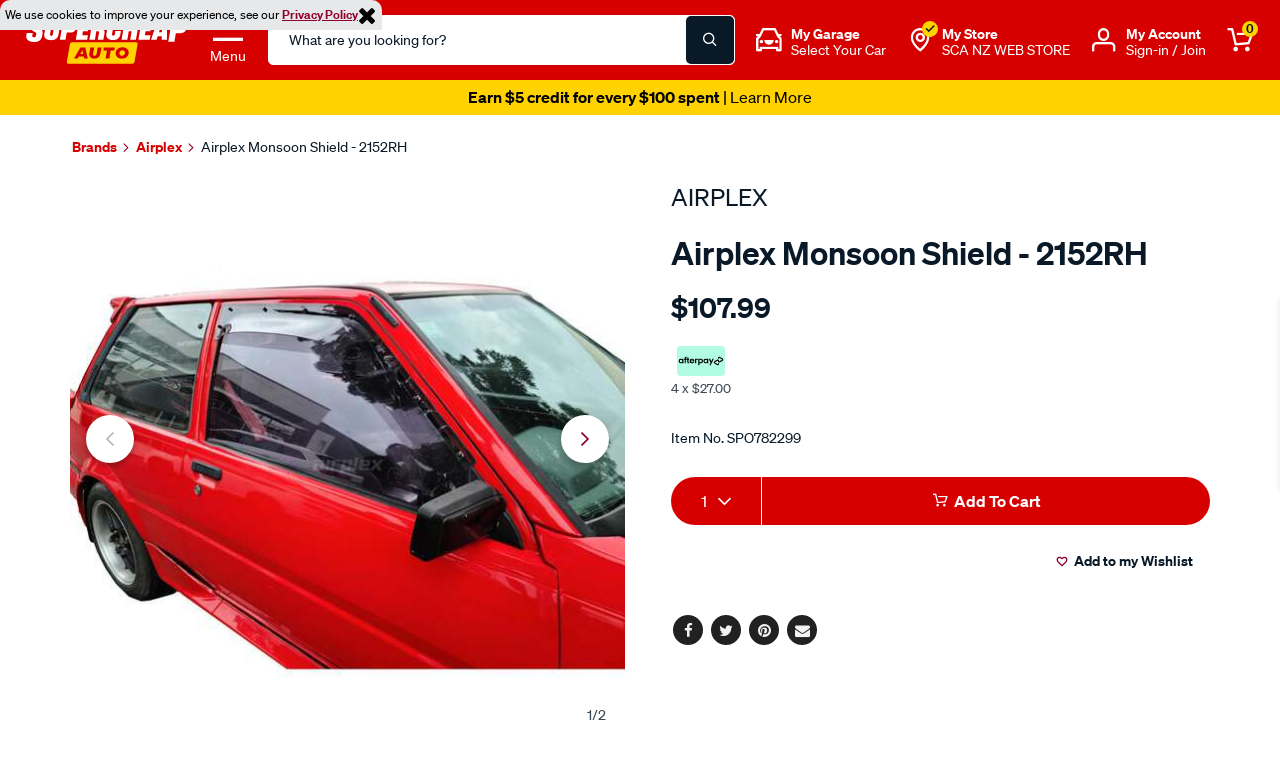

--- FILE ---
content_type: text/javascript; charset=utf-8
request_url: https://p.cquotient.com/pebble?tla=bbrv-supercheap-nz&activityType=viewProduct&callback=CQuotient._act_callback0&cookieId=ab32c1bFnROnPVbys1UgFVq1VA&userId=&emailId=&product=id%3A%3ASPO782299%7C%7Csku%3A%3A%7C%7Ctype%3A%3A%7C%7Calt_id%3A%3A&realm=BBRV&siteId=supercheap-nz&instanceType=prd&locale=en_NZ&referrer=&currentLocation=https%3A%2F%2Fwww.supercheapauto.co.nz%2Fp%2Fairplex-toyota-starlet-ep7%2FSPO782299.html&ls=true&_=1768708996764&v=v3.1.3&fbPixelId=__UNKNOWN__&json=%7B%22cookieId%22%3A%22ab32c1bFnROnPVbys1UgFVq1VA%22%2C%22userId%22%3A%22%22%2C%22emailId%22%3A%22%22%2C%22product%22%3A%7B%22id%22%3A%22SPO782299%22%2C%22sku%22%3A%22%22%2C%22type%22%3A%22%22%2C%22alt_id%22%3A%22%22%7D%2C%22realm%22%3A%22BBRV%22%2C%22siteId%22%3A%22supercheap-nz%22%2C%22instanceType%22%3A%22prd%22%2C%22locale%22%3A%22en_NZ%22%2C%22referrer%22%3A%22%22%2C%22currentLocation%22%3A%22https%3A%2F%2Fwww.supercheapauto.co.nz%2Fp%2Fairplex-toyota-starlet-ep7%2FSPO782299.html%22%2C%22ls%22%3Atrue%2C%22_%22%3A1768708996764%2C%22v%22%3A%22v3.1.3%22%2C%22fbPixelId%22%3A%22__UNKNOWN__%22%7D
body_size: 374
content:
/**/ typeof CQuotient._act_callback0 === 'function' && CQuotient._act_callback0([{"k":"__cq_uuid","v":"ab32c1bFnROnPVbys1UgFVq1VA","m":34128000},{"k":"__cq_bc","v":"%7B%22bbrv-supercheap-nz%22%3A%5B%7B%22id%22%3A%22SPO782299%22%7D%5D%7D","m":2592000},{"k":"__cq_seg","v":"0~0.00!1~0.00!2~0.00!3~0.00!4~0.00!5~0.00!6~0.00!7~0.00!8~0.00!9~0.00","m":2592000}]);